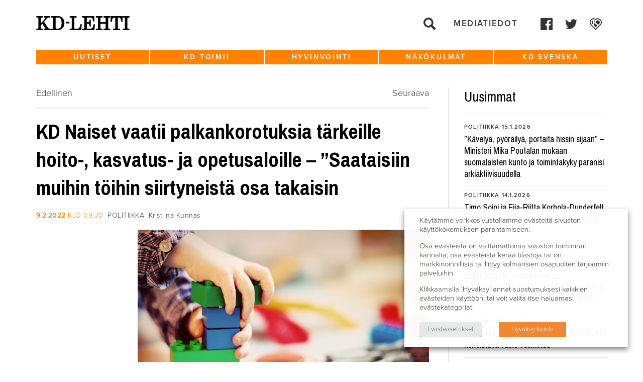

--- FILE ---
content_type: text/html; charset=UTF-8
request_url: https://www.kdlehti.fi/2022/02/09/kd-naiset-vaatii-palkankorotuksia-tarkeille-hoito-kasvatus-ja-opetusaloille-saataisiin-muihin-toihin-siirtyneista-osa-takaisin/
body_size: 17389
content:
<!DOCTYPE html>
<!--[if IE 6]><html id="ie6" lang="fi" class="no-js"><![endif]-->
<!--[if IE 7]><html id="ie7" lang="fi" class="no-js"><![endif]-->
<!--[if IE 8]><html id="ie8" lang="fi" class="no-js"><![endif]-->
<!--[if !(IE 6) | !(IE 7) | !(IE 8)  ]><!-->
<html lang="fi" class="no-js">
<!--<![endif]-->
<head>
    <script type="text/javascript">var h = document.getElementsByTagName("html"); if (h[0] && h[0].className) h[0].className = 'js';</script>
    <script>
      (function(i,s,o,g,r,a,m){i['GoogleAnalyticsObject']=r;i[r]=i[r]||function(){
      (i[r].q=i[r].q||[]).push(arguments)},i[r].l=1*new Date();a=s.createElement(o),
      m=s.getElementsByTagName(o)[0];a.async=1;a.src=g;m.parentNode.insertBefore(a,m)
      })(window,document,'script','//www.google-analytics.com/analytics.js','ga');

      ga('create', 'UA-58282543-1', 'auto');
      ga('send', 'pageview');

    </script>
    <meta charset="utf-8" />
    <link rel="shortcut icon" href="https://www.kdlehti.fi/wp-content/themes/kdlehti/images/favicon.ico?v6" />
    <title>KD Naiset vaatii palkankorotuksia tärkeille hoito&#x2d;, kasvatus&#x2d; ja opetusaloille &#x2d; &#8221;Saataisiin muihin töihin siirtyneistä osa takaisin | KD&#x2d;Lehti</title>
    <meta name="viewport" content="initial-scale=1,user-scalable=no,maximum-scale=1,width=device-width" />
	<!--[if lt IE 9]>
    	<script src="https://www.kdlehti.fi/wp-content/themes/kdlehti/js/html5.js" type="text/javascript"></script>
      	<script type="text/javascript" src="https://www.kdlehti.fi/wp-content/themes/kdlehti/js/selectivizr-min.js"></script>
    <![endif]-->
    	<style>img:is([sizes="auto" i], [sizes^="auto," i]) { contain-intrinsic-size: 3000px 1500px }</style>
	
<!-- The SEO Framework tehnyt Sybre Waaijer -->
<meta name="robots" content="max-snippet:-1,max-image-preview:standard,max-video-preview:-1" />
<link rel="canonical" href="https://www.kdlehti.fi/2022/02/09/kd-naiset-vaatii-palkankorotuksia-tarkeille-hoito-kasvatus-ja-opetusaloille-saataisiin-muihin-toihin-siirtyneista-osa-takaisin/" />
<meta name="description" content="Kristillisdemokraattien naisj&auml;rjest&ouml; KD Naiset muistuttaa, ett&auml; laajalti arvostetusta ty&ouml;st&auml; pit&auml;isi saada sille kuuluva entist&auml; korkeampi palkka." />
<meta property="og:type" content="article" />
<meta property="og:locale" content="fi_FI" />
<meta property="og:site_name" content="KD-Lehti" />
<meta property="og:title" content="KD Naiset vaatii palkankorotuksia tärkeille hoito&#x2d;, kasvatus&#x2d; ja opetusaloille &#x2d; &#8221;Saataisiin muihin töihin siirtyneistä osa takaisin | KD&#x2d;Lehti" />
<meta property="og:description" content="Kristillisdemokraattien naisj&auml;rjest&ouml; KD Naiset muistuttaa, ett&auml; laajalti arvostetusta ty&ouml;st&auml; pit&auml;isi saada sille kuuluva entist&auml; korkeampi palkka. Kev&auml;&auml;n 2022 aikana k&auml;yd&auml;&auml;n neuvotteluja monien eri&#8230;" />
<meta property="og:url" content="https://www.kdlehti.fi/2022/02/09/kd-naiset-vaatii-palkankorotuksia-tarkeille-hoito-kasvatus-ja-opetusaloille-saataisiin-muihin-toihin-siirtyneista-osa-takaisin/" />
<meta property="og:image" content="https://www.kdpuolue.fi/lehti/files/2022/02/2022_paivakoti_lastentarhanopettaja_opettajapula.jpg" />
<meta property="og:image:width" content="1920" />
<meta property="og:image:height" content="1280" />
<meta property="article:published_time" content="2022-02-09T07:30:05+00:00" />
<meta property="article:modified_time" content="2022-02-08T22:50:59+00:00" />
<meta property="article:publisher" content="https://www.facebook.com/kristillisdemokraatit" />
<meta name="twitter:card" content="summary_large_image" />
<meta name="twitter:title" content="KD Naiset vaatii palkankorotuksia tärkeille hoito&#x2d;, kasvatus&#x2d; ja opetusaloille &#x2d; &#8221;Saataisiin muihin töihin siirtyneistä osa takaisin | KD&#x2d;Lehti" />
<meta name="twitter:description" content="Kristillisdemokraattien naisj&auml;rjest&ouml; KD Naiset muistuttaa, ett&auml; laajalti arvostetusta ty&ouml;st&auml; pit&auml;isi saada sille kuuluva entist&auml; korkeampi palkka. Kev&auml;&auml;n 2022 aikana k&auml;yd&auml;&auml;n neuvotteluja monien eri&#8230;" />
<meta name="twitter:image" content="https://www.kdpuolue.fi/lehti/files/2022/02/2022_paivakoti_lastentarhanopettaja_opettajapula.jpg" />
<script type="application/ld+json">{"@context":"https://schema.org","@graph":[{"@type":"WebSite","@id":"https://www.kdlehti.fi/#/schema/WebSite","url":"https://www.kdlehti.fi/","name":"KD&#x2d;Lehti","inLanguage":"fi","potentialAction":{"@type":"SearchAction","target":{"@type":"EntryPoint","urlTemplate":"https://www.kdlehti.fi/search/{search_term_string}/"},"query-input":"required name=search_term_string"},"publisher":{"@type":"Organization","@id":"https://www.kdlehti.fi/#/schema/Organization","name":"KD&#x2d;Lehti","url":"https://www.kdlehti.fi/"}},{"@type":"WebPage","@id":"https://www.kdlehti.fi/2022/02/09/kd-naiset-vaatii-palkankorotuksia-tarkeille-hoito-kasvatus-ja-opetusaloille-saataisiin-muihin-toihin-siirtyneista-osa-takaisin/","url":"https://www.kdlehti.fi/2022/02/09/kd-naiset-vaatii-palkankorotuksia-tarkeille-hoito-kasvatus-ja-opetusaloille-saataisiin-muihin-toihin-siirtyneista-osa-takaisin/","name":"KD Naiset vaatii palkankorotuksia tärkeille hoito&#x2d;, kasvatus&#x2d; ja opetusaloille &#x2d; &#8221;Saataisiin muihin töihin siirtyneistä osa takaisin | KD&#x2d;Lehti","description":"Kristillisdemokraattien naisj&auml;rjest&ouml; KD Naiset muistuttaa, ett&auml; laajalti arvostetusta ty&ouml;st&auml; pit&auml;isi saada sille kuuluva entist&auml; korkeampi palkka.","inLanguage":"fi","isPartOf":{"@id":"https://www.kdlehti.fi/#/schema/WebSite"},"breadcrumb":{"@type":"BreadcrumbList","@id":"https://www.kdlehti.fi/#/schema/BreadcrumbList","itemListElement":[{"@type":"ListItem","position":1,"item":"https://www.kdlehti.fi/","name":"KD&#x2d;Lehti"},{"@type":"ListItem","position":2,"item":"https://www.kdlehti.fi/kategoria/uutiset/","name":"Kategoria: Uutiset"},{"@type":"ListItem","position":3,"name":"KD Naiset vaatii palkankorotuksia tärkeille hoito&#x2d;, kasvatus&#x2d; ja opetusaloille &#x2d; &#8221;Saataisiin muihin töihin siirtyneistä osa takaisin"}]},"potentialAction":{"@type":"ReadAction","target":"https://www.kdlehti.fi/2022/02/09/kd-naiset-vaatii-palkankorotuksia-tarkeille-hoito-kasvatus-ja-opetusaloille-saataisiin-muihin-toihin-siirtyneista-osa-takaisin/"},"datePublished":"2022-02-09T07:30:05+00:00","dateModified":"2022-02-08T22:50:59+00:00","author":{"@type":"Person","@id":"https://www.kdlehti.fi/#/schema/Person/bfbc332e5031e25c069f5f4d3f18fa27","name":"kristiinakunnas"}}]}</script>
<!-- / The SEO Framework tehnyt Sybre Waaijer | 5.40ms meta | 0.16ms boot -->

<link rel='dns-prefetch' href='//www.kdlehti.fi' />
<script type="text/javascript">
/* <![CDATA[ */
window._wpemojiSettings = {"baseUrl":"https:\/\/s.w.org\/images\/core\/emoji\/16.0.1\/72x72\/","ext":".png","svgUrl":"https:\/\/s.w.org\/images\/core\/emoji\/16.0.1\/svg\/","svgExt":".svg","source":{"concatemoji":"https:\/\/www.kdlehti.fi\/wp-includes\/js\/wp-emoji-release.min.js?ver=6.8.3"}};
/*! This file is auto-generated */
!function(s,n){var o,i,e;function c(e){try{var t={supportTests:e,timestamp:(new Date).valueOf()};sessionStorage.setItem(o,JSON.stringify(t))}catch(e){}}function p(e,t,n){e.clearRect(0,0,e.canvas.width,e.canvas.height),e.fillText(t,0,0);var t=new Uint32Array(e.getImageData(0,0,e.canvas.width,e.canvas.height).data),a=(e.clearRect(0,0,e.canvas.width,e.canvas.height),e.fillText(n,0,0),new Uint32Array(e.getImageData(0,0,e.canvas.width,e.canvas.height).data));return t.every(function(e,t){return e===a[t]})}function u(e,t){e.clearRect(0,0,e.canvas.width,e.canvas.height),e.fillText(t,0,0);for(var n=e.getImageData(16,16,1,1),a=0;a<n.data.length;a++)if(0!==n.data[a])return!1;return!0}function f(e,t,n,a){switch(t){case"flag":return n(e,"\ud83c\udff3\ufe0f\u200d\u26a7\ufe0f","\ud83c\udff3\ufe0f\u200b\u26a7\ufe0f")?!1:!n(e,"\ud83c\udde8\ud83c\uddf6","\ud83c\udde8\u200b\ud83c\uddf6")&&!n(e,"\ud83c\udff4\udb40\udc67\udb40\udc62\udb40\udc65\udb40\udc6e\udb40\udc67\udb40\udc7f","\ud83c\udff4\u200b\udb40\udc67\u200b\udb40\udc62\u200b\udb40\udc65\u200b\udb40\udc6e\u200b\udb40\udc67\u200b\udb40\udc7f");case"emoji":return!a(e,"\ud83e\udedf")}return!1}function g(e,t,n,a){var r="undefined"!=typeof WorkerGlobalScope&&self instanceof WorkerGlobalScope?new OffscreenCanvas(300,150):s.createElement("canvas"),o=r.getContext("2d",{willReadFrequently:!0}),i=(o.textBaseline="top",o.font="600 32px Arial",{});return e.forEach(function(e){i[e]=t(o,e,n,a)}),i}function t(e){var t=s.createElement("script");t.src=e,t.defer=!0,s.head.appendChild(t)}"undefined"!=typeof Promise&&(o="wpEmojiSettingsSupports",i=["flag","emoji"],n.supports={everything:!0,everythingExceptFlag:!0},e=new Promise(function(e){s.addEventListener("DOMContentLoaded",e,{once:!0})}),new Promise(function(t){var n=function(){try{var e=JSON.parse(sessionStorage.getItem(o));if("object"==typeof e&&"number"==typeof e.timestamp&&(new Date).valueOf()<e.timestamp+604800&&"object"==typeof e.supportTests)return e.supportTests}catch(e){}return null}();if(!n){if("undefined"!=typeof Worker&&"undefined"!=typeof OffscreenCanvas&&"undefined"!=typeof URL&&URL.createObjectURL&&"undefined"!=typeof Blob)try{var e="postMessage("+g.toString()+"("+[JSON.stringify(i),f.toString(),p.toString(),u.toString()].join(",")+"));",a=new Blob([e],{type:"text/javascript"}),r=new Worker(URL.createObjectURL(a),{name:"wpTestEmojiSupports"});return void(r.onmessage=function(e){c(n=e.data),r.terminate(),t(n)})}catch(e){}c(n=g(i,f,p,u))}t(n)}).then(function(e){for(var t in e)n.supports[t]=e[t],n.supports.everything=n.supports.everything&&n.supports[t],"flag"!==t&&(n.supports.everythingExceptFlag=n.supports.everythingExceptFlag&&n.supports[t]);n.supports.everythingExceptFlag=n.supports.everythingExceptFlag&&!n.supports.flag,n.DOMReady=!1,n.readyCallback=function(){n.DOMReady=!0}}).then(function(){return e}).then(function(){var e;n.supports.everything||(n.readyCallback(),(e=n.source||{}).concatemoji?t(e.concatemoji):e.wpemoji&&e.twemoji&&(t(e.twemoji),t(e.wpemoji)))}))}((window,document),window._wpemojiSettings);
/* ]]> */
</script>
<style id='wp-emoji-styles-inline-css' type='text/css'>

	img.wp-smiley, img.emoji {
		display: inline !important;
		border: none !important;
		box-shadow: none !important;
		height: 1em !important;
		width: 1em !important;
		margin: 0 0.07em !important;
		vertical-align: -0.1em !important;
		background: none !important;
		padding: 0 !important;
	}
</style>
<link rel='stylesheet' id='wp-block-library-css' href='https://www.kdlehti.fi/wp-includes/css/dist/block-library/style.min.css?ver=6.8.3' type='text/css' media='all' />
<style id='classic-theme-styles-inline-css' type='text/css'>
/*! This file is auto-generated */
.wp-block-button__link{color:#fff;background-color:#32373c;border-radius:9999px;box-shadow:none;text-decoration:none;padding:calc(.667em + 2px) calc(1.333em + 2px);font-size:1.125em}.wp-block-file__button{background:#32373c;color:#fff;text-decoration:none}
</style>
<style id='global-styles-inline-css' type='text/css'>
:root{--wp--preset--aspect-ratio--square: 1;--wp--preset--aspect-ratio--4-3: 4/3;--wp--preset--aspect-ratio--3-4: 3/4;--wp--preset--aspect-ratio--3-2: 3/2;--wp--preset--aspect-ratio--2-3: 2/3;--wp--preset--aspect-ratio--16-9: 16/9;--wp--preset--aspect-ratio--9-16: 9/16;--wp--preset--color--black: #000000;--wp--preset--color--cyan-bluish-gray: #abb8c3;--wp--preset--color--white: #ffffff;--wp--preset--color--pale-pink: #f78da7;--wp--preset--color--vivid-red: #cf2e2e;--wp--preset--color--luminous-vivid-orange: #ff6900;--wp--preset--color--luminous-vivid-amber: #fcb900;--wp--preset--color--light-green-cyan: #7bdcb5;--wp--preset--color--vivid-green-cyan: #00d084;--wp--preset--color--pale-cyan-blue: #8ed1fc;--wp--preset--color--vivid-cyan-blue: #0693e3;--wp--preset--color--vivid-purple: #9b51e0;--wp--preset--gradient--vivid-cyan-blue-to-vivid-purple: linear-gradient(135deg,rgba(6,147,227,1) 0%,rgb(155,81,224) 100%);--wp--preset--gradient--light-green-cyan-to-vivid-green-cyan: linear-gradient(135deg,rgb(122,220,180) 0%,rgb(0,208,130) 100%);--wp--preset--gradient--luminous-vivid-amber-to-luminous-vivid-orange: linear-gradient(135deg,rgba(252,185,0,1) 0%,rgba(255,105,0,1) 100%);--wp--preset--gradient--luminous-vivid-orange-to-vivid-red: linear-gradient(135deg,rgba(255,105,0,1) 0%,rgb(207,46,46) 100%);--wp--preset--gradient--very-light-gray-to-cyan-bluish-gray: linear-gradient(135deg,rgb(238,238,238) 0%,rgb(169,184,195) 100%);--wp--preset--gradient--cool-to-warm-spectrum: linear-gradient(135deg,rgb(74,234,220) 0%,rgb(151,120,209) 20%,rgb(207,42,186) 40%,rgb(238,44,130) 60%,rgb(251,105,98) 80%,rgb(254,248,76) 100%);--wp--preset--gradient--blush-light-purple: linear-gradient(135deg,rgb(255,206,236) 0%,rgb(152,150,240) 100%);--wp--preset--gradient--blush-bordeaux: linear-gradient(135deg,rgb(254,205,165) 0%,rgb(254,45,45) 50%,rgb(107,0,62) 100%);--wp--preset--gradient--luminous-dusk: linear-gradient(135deg,rgb(255,203,112) 0%,rgb(199,81,192) 50%,rgb(65,88,208) 100%);--wp--preset--gradient--pale-ocean: linear-gradient(135deg,rgb(255,245,203) 0%,rgb(182,227,212) 50%,rgb(51,167,181) 100%);--wp--preset--gradient--electric-grass: linear-gradient(135deg,rgb(202,248,128) 0%,rgb(113,206,126) 100%);--wp--preset--gradient--midnight: linear-gradient(135deg,rgb(2,3,129) 0%,rgb(40,116,252) 100%);--wp--preset--font-size--small: 13px;--wp--preset--font-size--medium: 20px;--wp--preset--font-size--large: 36px;--wp--preset--font-size--x-large: 42px;--wp--preset--spacing--20: 0.44rem;--wp--preset--spacing--30: 0.67rem;--wp--preset--spacing--40: 1rem;--wp--preset--spacing--50: 1.5rem;--wp--preset--spacing--60: 2.25rem;--wp--preset--spacing--70: 3.38rem;--wp--preset--spacing--80: 5.06rem;--wp--preset--shadow--natural: 6px 6px 9px rgba(0, 0, 0, 0.2);--wp--preset--shadow--deep: 12px 12px 50px rgba(0, 0, 0, 0.4);--wp--preset--shadow--sharp: 6px 6px 0px rgba(0, 0, 0, 0.2);--wp--preset--shadow--outlined: 6px 6px 0px -3px rgba(255, 255, 255, 1), 6px 6px rgba(0, 0, 0, 1);--wp--preset--shadow--crisp: 6px 6px 0px rgba(0, 0, 0, 1);}:where(.is-layout-flex){gap: 0.5em;}:where(.is-layout-grid){gap: 0.5em;}body .is-layout-flex{display: flex;}.is-layout-flex{flex-wrap: wrap;align-items: center;}.is-layout-flex > :is(*, div){margin: 0;}body .is-layout-grid{display: grid;}.is-layout-grid > :is(*, div){margin: 0;}:where(.wp-block-columns.is-layout-flex){gap: 2em;}:where(.wp-block-columns.is-layout-grid){gap: 2em;}:where(.wp-block-post-template.is-layout-flex){gap: 1.25em;}:where(.wp-block-post-template.is-layout-grid){gap: 1.25em;}.has-black-color{color: var(--wp--preset--color--black) !important;}.has-cyan-bluish-gray-color{color: var(--wp--preset--color--cyan-bluish-gray) !important;}.has-white-color{color: var(--wp--preset--color--white) !important;}.has-pale-pink-color{color: var(--wp--preset--color--pale-pink) !important;}.has-vivid-red-color{color: var(--wp--preset--color--vivid-red) !important;}.has-luminous-vivid-orange-color{color: var(--wp--preset--color--luminous-vivid-orange) !important;}.has-luminous-vivid-amber-color{color: var(--wp--preset--color--luminous-vivid-amber) !important;}.has-light-green-cyan-color{color: var(--wp--preset--color--light-green-cyan) !important;}.has-vivid-green-cyan-color{color: var(--wp--preset--color--vivid-green-cyan) !important;}.has-pale-cyan-blue-color{color: var(--wp--preset--color--pale-cyan-blue) !important;}.has-vivid-cyan-blue-color{color: var(--wp--preset--color--vivid-cyan-blue) !important;}.has-vivid-purple-color{color: var(--wp--preset--color--vivid-purple) !important;}.has-black-background-color{background-color: var(--wp--preset--color--black) !important;}.has-cyan-bluish-gray-background-color{background-color: var(--wp--preset--color--cyan-bluish-gray) !important;}.has-white-background-color{background-color: var(--wp--preset--color--white) !important;}.has-pale-pink-background-color{background-color: var(--wp--preset--color--pale-pink) !important;}.has-vivid-red-background-color{background-color: var(--wp--preset--color--vivid-red) !important;}.has-luminous-vivid-orange-background-color{background-color: var(--wp--preset--color--luminous-vivid-orange) !important;}.has-luminous-vivid-amber-background-color{background-color: var(--wp--preset--color--luminous-vivid-amber) !important;}.has-light-green-cyan-background-color{background-color: var(--wp--preset--color--light-green-cyan) !important;}.has-vivid-green-cyan-background-color{background-color: var(--wp--preset--color--vivid-green-cyan) !important;}.has-pale-cyan-blue-background-color{background-color: var(--wp--preset--color--pale-cyan-blue) !important;}.has-vivid-cyan-blue-background-color{background-color: var(--wp--preset--color--vivid-cyan-blue) !important;}.has-vivid-purple-background-color{background-color: var(--wp--preset--color--vivid-purple) !important;}.has-black-border-color{border-color: var(--wp--preset--color--black) !important;}.has-cyan-bluish-gray-border-color{border-color: var(--wp--preset--color--cyan-bluish-gray) !important;}.has-white-border-color{border-color: var(--wp--preset--color--white) !important;}.has-pale-pink-border-color{border-color: var(--wp--preset--color--pale-pink) !important;}.has-vivid-red-border-color{border-color: var(--wp--preset--color--vivid-red) !important;}.has-luminous-vivid-orange-border-color{border-color: var(--wp--preset--color--luminous-vivid-orange) !important;}.has-luminous-vivid-amber-border-color{border-color: var(--wp--preset--color--luminous-vivid-amber) !important;}.has-light-green-cyan-border-color{border-color: var(--wp--preset--color--light-green-cyan) !important;}.has-vivid-green-cyan-border-color{border-color: var(--wp--preset--color--vivid-green-cyan) !important;}.has-pale-cyan-blue-border-color{border-color: var(--wp--preset--color--pale-cyan-blue) !important;}.has-vivid-cyan-blue-border-color{border-color: var(--wp--preset--color--vivid-cyan-blue) !important;}.has-vivid-purple-border-color{border-color: var(--wp--preset--color--vivid-purple) !important;}.has-vivid-cyan-blue-to-vivid-purple-gradient-background{background: var(--wp--preset--gradient--vivid-cyan-blue-to-vivid-purple) !important;}.has-light-green-cyan-to-vivid-green-cyan-gradient-background{background: var(--wp--preset--gradient--light-green-cyan-to-vivid-green-cyan) !important;}.has-luminous-vivid-amber-to-luminous-vivid-orange-gradient-background{background: var(--wp--preset--gradient--luminous-vivid-amber-to-luminous-vivid-orange) !important;}.has-luminous-vivid-orange-to-vivid-red-gradient-background{background: var(--wp--preset--gradient--luminous-vivid-orange-to-vivid-red) !important;}.has-very-light-gray-to-cyan-bluish-gray-gradient-background{background: var(--wp--preset--gradient--very-light-gray-to-cyan-bluish-gray) !important;}.has-cool-to-warm-spectrum-gradient-background{background: var(--wp--preset--gradient--cool-to-warm-spectrum) !important;}.has-blush-light-purple-gradient-background{background: var(--wp--preset--gradient--blush-light-purple) !important;}.has-blush-bordeaux-gradient-background{background: var(--wp--preset--gradient--blush-bordeaux) !important;}.has-luminous-dusk-gradient-background{background: var(--wp--preset--gradient--luminous-dusk) !important;}.has-pale-ocean-gradient-background{background: var(--wp--preset--gradient--pale-ocean) !important;}.has-electric-grass-gradient-background{background: var(--wp--preset--gradient--electric-grass) !important;}.has-midnight-gradient-background{background: var(--wp--preset--gradient--midnight) !important;}.has-small-font-size{font-size: var(--wp--preset--font-size--small) !important;}.has-medium-font-size{font-size: var(--wp--preset--font-size--medium) !important;}.has-large-font-size{font-size: var(--wp--preset--font-size--large) !important;}.has-x-large-font-size{font-size: var(--wp--preset--font-size--x-large) !important;}
:where(.wp-block-post-template.is-layout-flex){gap: 1.25em;}:where(.wp-block-post-template.is-layout-grid){gap: 1.25em;}
:where(.wp-block-columns.is-layout-flex){gap: 2em;}:where(.wp-block-columns.is-layout-grid){gap: 2em;}
:root :where(.wp-block-pullquote){font-size: 1.5em;line-height: 1.6;}
</style>
<link rel='stylesheet' id='ctf_styles-css' href='https://www.kdlehti.fi/wp-content/plugins/custom-twitter-feeds/css/ctf-styles.min.css?ver=2.3.1' type='text/css' media='all' />
<link rel='stylesheet' id='cookie-law-info-css' href='https://www.kdlehti.fi/wp-content/plugins/webtoffee-gdpr-cookie-consent/public/css/cookie-law-info-public.css?ver=2.3.7' type='text/css' media='all' />
<link rel='stylesheet' id='cookie-law-info-gdpr-css' href='https://www.kdlehti.fi/wp-content/plugins/webtoffee-gdpr-cookie-consent/public/css/cookie-law-info-gdpr.css?ver=2.3.7' type='text/css' media='all' />
<style id='cookie-law-info-gdpr-inline-css' type='text/css'>
.cli-modal-content, .cli-tab-content { background-color: #ffffff; }.cli-privacy-content-text, .cli-modal .cli-modal-dialog, .cli-tab-container p, a.cli-privacy-readmore { color: #000000; }.cli-tab-header { background-color: #f2f2f2; }.cli-tab-header, .cli-tab-header a.cli-nav-link,span.cli-necessary-caption,.cli-switch .cli-slider:after { color: #000000; }.cli-switch .cli-slider:before { background-color: #ffffff; }.cli-switch input:checked + .cli-slider:before { background-color: #ffffff; }.cli-switch .cli-slider { background-color: #e3e1e8; }.cli-switch input:checked + .cli-slider { background-color: #28a745; }.cli-modal-close svg { fill: #000000; }.cli-tab-footer .wt-cli-privacy-accept-all-btn { background-color: #00acad; color: #ffffff}.cli-tab-footer .wt-cli-privacy-accept-btn { background-color: #00acad; color: #ffffff}.cli-tab-header a:before{ border-right: 1px solid #000000; border-bottom: 1px solid #000000; }
</style>
<link rel='stylesheet' id='style-css' href='https://www.kdlehti.fi/wp-content/themes/kdlehti/style.css?ver=1581680143' type='text/css' media='all' />
<link rel='stylesheet' id='print-css' href='https://www.kdlehti.fi/wp-content/themes/kdlehti/css/print.css?ver=0.2.14' type='text/css' media='print' />
<script type="text/javascript" src="https://www.kdlehti.fi/wp-includes/js/jquery/jquery.min.js?ver=3.7.1" id="jquery-core-js"></script>
<script type="text/javascript" src="https://www.kdlehti.fi/wp-includes/js/jquery/jquery-migrate.min.js?ver=3.4.1" id="jquery-migrate-js"></script>
<script type="text/javascript" id="cookie-law-info-js-extra">
/* <![CDATA[ */
var Cli_Data = {"nn_cookie_ids":[],"non_necessary_cookies":[],"cookielist":{"necessary":{"id":10875,"status":true,"priority":0,"title":"V\u00e4ltt\u00e4m\u00e4tt\u00f6m\u00e4t","strict":true,"default_state":false,"ccpa_optout":false,"loadonstart":false},"analytics":{"id":10878,"status":true,"priority":3,"title":"Analytiikka","strict":false,"default_state":false,"ccpa_optout":false,"loadonstart":false},"advertisement":{"id":10879,"status":true,"priority":2,"title":"Mainonta","strict":false,"default_state":false,"ccpa_optout":false,"loadonstart":false}},"ajax_url":"https:\/\/www.kdlehti.fi\/wp-admin\/admin-ajax.php","current_lang":"fi","security":"c6a0ee58c8","eu_countries":["GB"],"geoIP":"disabled","use_custom_geolocation_api":"","custom_geolocation_api":"https:\/\/geoip.cookieyes.com\/geoip\/checker\/result.php","consentVersion":"1","strictlyEnabled":["necessary","obligatoire"],"cookieDomain":"www.kdlehti.fi","privacy_length":"250","ccpaEnabled":"","ccpaRegionBased":"","ccpaBarEnabled":"","ccpaType":"gdpr","triggerDomRefresh":"","secure_cookies":""};
var log_object = {"ajax_url":"https:\/\/www.kdlehti.fi\/wp-admin\/admin-ajax.php"};
/* ]]> */
</script>
<script type="text/javascript" src="https://www.kdlehti.fi/wp-content/plugins/webtoffee-gdpr-cookie-consent/public/js/cookie-law-info-public.js?ver=2.3.7" id="cookie-law-info-js"></script>
<link rel="https://api.w.org/" href="https://www.kdlehti.fi/wp-json/" /><link rel="alternate" title="JSON" type="application/json" href="https://www.kdlehti.fi/wp-json/wp/v2/posts/52225" /><link rel="EditURI" type="application/rsd+xml" title="RSD" href="https://www.kdlehti.fi/xmlrpc.php?rsd" />
<link rel="alternate" title="oEmbed (JSON)" type="application/json+oembed" href="https://www.kdlehti.fi/wp-json/oembed/1.0/embed?url=https%3A%2F%2Fwww.kdlehti.fi%2F2022%2F02%2F09%2Fkd-naiset-vaatii-palkankorotuksia-tarkeille-hoito-kasvatus-ja-opetusaloille-saataisiin-muihin-toihin-siirtyneista-osa-takaisin%2F" />
<link rel="alternate" title="oEmbed (XML)" type="text/xml+oembed" href="https://www.kdlehti.fi/wp-json/oembed/1.0/embed?url=https%3A%2F%2Fwww.kdlehti.fi%2F2022%2F02%2F09%2Fkd-naiset-vaatii-palkankorotuksia-tarkeille-hoito-kasvatus-ja-opetusaloille-saataisiin-muihin-toihin-siirtyneista-osa-takaisin%2F&#038;format=xml" />
		<style type="text/css" id="wp-custom-css">
			.cli-tab-footer .wt-cli-privacy-accept-btn {background-color:rgb(240, 136, 51);}		</style>
		</head>
<body class="wp-singular post-template-default single single-post postid-52225 single-format-standard wp-theme-kdlehti not-front-page">

<div id="page">
    <div id="top"></div>

    <div id="navigation-mobile2">
        <div class="navigation-top-wrapper">
            <div class="padder"></div>
            
            <ul class="menu">
                <li><a href="https://www.kdlehti.fi/">Etusivu</a></li>
                <li id="menu-item-37485" class="menu-item menu-item-type-custom menu-item-object-custom menu-item-has-children menu-item-37485"><a href="https://www.kdlehti.fi/uutiset/">Uutiset</a>
<ul class="sub-menu">
	<li id="menu-item-37497" class="menu-item menu-item-type-custom menu-item-object-custom menu-item-37497"><a href="https://www.kdlehti.fi/uutiset/#eduskunta">Eduskunta</a></li>
	<li id="menu-item-37496" class="menu-item menu-item-type-custom menu-item-object-custom menu-item-37496"><a href="https://www.kdlehti.fi/uutiset/#politiikka">Politiikka</a></li>
	<li id="menu-item-37499" class="menu-item menu-item-type-custom menu-item-object-custom menu-item-37499"><a href="https://www.kdlehti.fi/uutiset/#kotimaa">Kotimaa</a></li>
	<li id="menu-item-37498" class="menu-item menu-item-type-custom menu-item-object-custom menu-item-37498"><a href="https://www.kdlehti.fi/uutiset/#ulkomaat">Ulkomaat</a></li>
</ul>
</li>
<li id="menu-item-37488" class="menu-item menu-item-type-custom menu-item-object-custom menu-item-has-children menu-item-37488"><a href="https://www.kdlehti.fi/kd-toimii/">KD toimii</a>
<ul class="sub-menu">
	<li id="menu-item-37509" class="menu-item menu-item-type-custom menu-item-object-custom menu-item-37509"><a href="https://www.kdlehti.fi/kd-toimii/#tapahtumat">Tapahtumat</a></li>
	<li id="menu-item-37510" class="menu-item menu-item-type-custom menu-item-object-custom menu-item-37510"><a href="https://www.kdlehti.fi/kd-toimii/#kenttatoiminta">Kenttätoiminta</a></li>
	<li id="menu-item-37508" class="menu-item menu-item-type-custom menu-item-object-custom menu-item-37508"><a href="https://www.kdlehti.fi/kd-toimii/#henkilot">Henkilöt</a></li>
	<li id="menu-item-37511" class="menu-item menu-item-type-custom menu-item-object-custom menu-item-37511"><a href="https://www.kdlehti.fi/kd-toimii/#viikon-valtuutettu">Viikon valtuutettu</a></li>
</ul>
</li>
<li id="menu-item-37487" class="menu-item menu-item-type-custom menu-item-object-custom menu-item-has-children menu-item-37487"><a href="https://www.kdlehti.fi/hyvinvointi/">Hyvinvointi</a>
<ul class="sub-menu">
	<li id="menu-item-37500" class="menu-item menu-item-type-custom menu-item-object-custom menu-item-37500"><a href="https://www.kdlehti.fi/hyvinvointi/#elamantapa">Elämäntapa</a></li>
	<li id="menu-item-37568" class="menu-item menu-item-type-custom menu-item-object-custom menu-item-37568"><a href="https://www.kdlehti.fi/hyvinvointi/#kulttuuri">Kulttuuri</a></li>
	<li id="menu-item-37569" class="menu-item menu-item-type-custom menu-item-object-custom menu-item-37569"><a href="https://www.kdlehti.fi/hyvinvointi/#terveys">Terveys</a></li>
</ul>
</li>
<li id="menu-item-37489" class="menu-item menu-item-type-custom menu-item-object-custom menu-item-has-children menu-item-37489"><a href="https://www.kdlehti.fi/nakokulmat/">Näkökulmat</a>
<ul class="sub-menu">
	<li id="menu-item-37501" class="menu-item menu-item-type-custom menu-item-object-custom menu-item-37501"><a href="https://www.kdlehti.fi/nakokulmat/#paakirjoitukset">Pääkirjoitukset</a></li>
	<li id="menu-item-37502" class="menu-item menu-item-type-custom menu-item-object-custom menu-item-37502"><a href="https://www.kdlehti.fi/nakokulmat/#kolumnit">Kolumnit</a></li>
	<li id="menu-item-37503" class="menu-item menu-item-type-custom menu-item-object-custom menu-item-37503"><a href="https://www.kdlehti.fi/nakokulmat/#mielipiteet-blogit">Mielipiteet &#038; blogit</a></li>
</ul>
</li>
<li id="menu-item-37507" class="menu-item menu-item-type-custom menu-item-object-custom menu-item-has-children menu-item-37507"><a href="https://www.kdlehti.fi/kd-svenska/">KD Svenska</a>
<ul class="sub-menu">
	<li id="menu-item-37573" class="menu-item menu-item-type-custom menu-item-object-custom menu-item-37573"><a href="https://www.kdlehti.fi/kd-svenska/#nyheter">Nyheter</a></li>
	<li id="menu-item-37571" class="menu-item menu-item-type-custom menu-item-object-custom menu-item-37571"><a href="https://www.kdlehti.fi/kd-svenska/#artiklar">Artiklar</a></li>
	<li id="menu-item-37572" class="menu-item menu-item-type-custom menu-item-object-custom menu-item-37572"><a href="https://www.kdlehti.fi/kd-svenska/#kolumner">Kolumner</a></li>
</ul>
</li>
                <li id="menu-item-37585" class="menu-item menu-item-type-post_type menu-item-object-page menu-item-37585"><a href="https://www.kdlehti.fi/yhteystiedot/">Mediatiedot</a></li>
            </ul>
                    <ul class="socmed-follow2">
                	<li>
        		<a class="facebook some-link" href="https://www.facebook.com/kristillisdemokraatit/" target="_blank">
            	    <span class="img"><?xml version="1.0" encoding="UTF-8" standalone="no"?>
<svg xmlns:svg="http://www.w3.org/2000/svg" xmlns="http://www.w3.org/2000/svg" version="1.1" x="0px" y="0px" viewBox="0 0 75 75"><path style="" d="M 4.0996094 0 C 1.7996094 0 0 1.8996094 0 4.0996094 L 0 70.800781 C 0 73.100781 1.8996094 74.900391 4.0996094 74.900391 L 40 74.900391 L 40 45.900391 L 30.199219 45.900391 L 30.199219 34.599609 L 40 34.599609 L 40 26.300781 C 40 16.600781 45.899609 11.300781 54.599609 11.300781 C 58.699609 11.300781 62.300781 11.599219 63.300781 11.699219 L 63.300781 21.800781 L 57.300781 21.800781 C 52.600781 21.800781 51.699219 24.000781 51.699219 27.300781 L 51.699219 34.5 L 62.900391 34.5 L 61.5 46 L 51.800781 46 L 51.800781 75 L 70.900391 75 C 73.200391 75 75 73.100391 75 70.900391 L 75 4.0996094 C 75 1.8996094 73.100391 0 70.900391 0 L 4.0996094 0 z " id="path4"></path></svg></span>
            	    <span class="txt">Facebook</span>
        	    </a>
    	    </li>
                	<li>
        		<a class="twitter some-link" href="https://twitter.com/kdpuolue" target="_blank">
            	    <span class="img"><?xml version="1.0" encoding="UTF-8" standalone="no"?>
<svg xmlns:svg="http://www.w3.org/2000/svg" xmlns="http://www.w3.org/2000/svg" viewBox="-0.1 0 250 203.13794">
  <path d="m 78.52,203.13794 c 94.34,0 145.94,-78.16 145.94,-145.940002 0,-2.22 0,-4.43 -0.15,-6.63 a 104.36,104.36 0 0 0 25.59,-26.55 102.38,102.38 0 0 1 -29.46,8.07 51.47,51.47 0 0 0 22.55,-28.37 102.79,102.79 0 0 1 -32.57,12.45 51.34,51.34 0 0 0 -87.41,46.78 145.62,145.62 0 0 1 -105.71,-53.59 51.33,51.33 0 0 0 15.88,68.47 50.91,50.91 0 0 1 -23.28,-6.42 c 0,0.21 0,0.43 0,0.65 a 51.31,51.31 0 0 0 41.15,50.280002 51.21,51.21 0 0 1 -23.16,0.88 51.35,51.35 0 0 0 47.92,35.62 102.92,102.92 0 0 1 -63.7,22 104.41,104.41 0 0 1 -12.21,-0.74 145.21,145.21 0 0 0 78.62,23"></path>
</svg></span>
            	    <span class="txt">Twitter</span>
        	    </a>
    	    </li>
                	<li>
        		<a class="kd-fi some-link" href="https://kd.fi" target="_blank">
            	    <span class="img"><?xml version="1.0" standalone="no"?>
<svg version="1.0" xmlns="http://www.w3.org/2000/svg" viewBox="0 0 344.630790 335.419218">
<g transform="translate(-55.185927,346.616966) scale(0.100000,-0.100000)">
<path d="M1540 3460 c-172 -24 -381 -111 -525 -218 -381 -281 -550 -779 -420
-1239 31 -110 119 -287 184 -373 45 -59 270 -292 1162 -1197 l317 -321 725
714 c399 393 750 745 780 783 135 173 221 406 233 636 25 455 -217 879 -622
1087 -169 87 -301 118 -504 118 -197 0 -333 -31 -491 -110 l-76 -38 -34 20
c-56 35 -218 98 -304 119 -93 23 -325 33 -425 19z m377 -291 c99 -25 241 -93
317 -153 56 -43 61 -45 80 -31 196 145 339 195 554 195 145 0 238 -21 367 -83
177 -86 321 -230 410 -410 68 -137 87 -225 88 -387 1 -154 -19 -252 -78 -377
-75 -159 -36 -119 -1203 -1268 -101 -99 -187 -181 -191 -183 -4 -1 -176 167
-382 375 -960 970 -920 926 -991 1078 -62 131 -81 219 -81 375 -1 150 13 223
64 346 170 409 618 633 1046 523z"/>
<path d="M1720 2584 l0 -299 48 67 c53 72 216 271 272 331 19 21 35 43 35 50
0 20 -119 93 -188 116 -35 12 -87 24 -115 28 l-52 6 0 -299z"/>
<path d="M2736 2854 c-70 -17 -160 -63 -217 -112 -23 -20 -109 -117 -191 -215
l-148 -179 159 -167 c88 -91 259 -265 380 -386 l221 -220 188 190 c155 156
194 203 225 261 47 92 67 170 67 266 0 102 -15 167 -57 258 -44 93 -157 209
-249 258 -114 59 -253 76 -378 46z"/>
<path d="M1348 2765 c-157 -119 -236 -291 -225 -490 9 -169 53 -263 191 -405
43 -44 80 -79 82 -77 6 6 9 1007 3 1007 -3 0 -27 -16 -51 -35z"/>
<path d="M1843 1944 l-132 -159 0 -160 0 -160 275 -279 275 -280 223 220 c123
120 224 221 224 224 1 3 -164 173 -366 379 l-367 374 -132 -159z"/>
</g>
</svg>
</span>
            	    <span class="txt">KD.fi</span>
        	    </a>
    	    </li>
                </ul>        </div>
    </div>

    <div id="header2-padder"></div>
    <header id="header2">
        <div class="page-wrapper">
            <div id="top">
                <h1 id="header-title2">
                    <a href="https://www.kdlehti.fi/">
                        <i></i>
                        <img src="https://www.kdlehti.fi/wp-content/themes/kdlehti/images/logo.png" alt="" />
                        <span class="assistive-text">KD-Lehti</span>
                    </a>
                </h1>
                
                        <ul class="socmed-follow2">
                	<li>
        		<a class="facebook some-link" href="https://www.facebook.com/kristillisdemokraatit/" target="_blank">
            	    <span class="img"><?xml version="1.0" encoding="UTF-8" standalone="no"?>
<svg xmlns:svg="http://www.w3.org/2000/svg" xmlns="http://www.w3.org/2000/svg" version="1.1" x="0px" y="0px" viewBox="0 0 75 75"><path style="" d="M 4.0996094 0 C 1.7996094 0 0 1.8996094 0 4.0996094 L 0 70.800781 C 0 73.100781 1.8996094 74.900391 4.0996094 74.900391 L 40 74.900391 L 40 45.900391 L 30.199219 45.900391 L 30.199219 34.599609 L 40 34.599609 L 40 26.300781 C 40 16.600781 45.899609 11.300781 54.599609 11.300781 C 58.699609 11.300781 62.300781 11.599219 63.300781 11.699219 L 63.300781 21.800781 L 57.300781 21.800781 C 52.600781 21.800781 51.699219 24.000781 51.699219 27.300781 L 51.699219 34.5 L 62.900391 34.5 L 61.5 46 L 51.800781 46 L 51.800781 75 L 70.900391 75 C 73.200391 75 75 73.100391 75 70.900391 L 75 4.0996094 C 75 1.8996094 73.100391 0 70.900391 0 L 4.0996094 0 z " id="path4"></path></svg></span>
            	    <span class="txt">Facebook</span>
        	    </a>
    	    </li>
                	<li>
        		<a class="twitter some-link" href="https://twitter.com/kdpuolue" target="_blank">
            	    <span class="img"><?xml version="1.0" encoding="UTF-8" standalone="no"?>
<svg xmlns:svg="http://www.w3.org/2000/svg" xmlns="http://www.w3.org/2000/svg" viewBox="-0.1 0 250 203.13794">
  <path d="m 78.52,203.13794 c 94.34,0 145.94,-78.16 145.94,-145.940002 0,-2.22 0,-4.43 -0.15,-6.63 a 104.36,104.36 0 0 0 25.59,-26.55 102.38,102.38 0 0 1 -29.46,8.07 51.47,51.47 0 0 0 22.55,-28.37 102.79,102.79 0 0 1 -32.57,12.45 51.34,51.34 0 0 0 -87.41,46.78 145.62,145.62 0 0 1 -105.71,-53.59 51.33,51.33 0 0 0 15.88,68.47 50.91,50.91 0 0 1 -23.28,-6.42 c 0,0.21 0,0.43 0,0.65 a 51.31,51.31 0 0 0 41.15,50.280002 51.21,51.21 0 0 1 -23.16,0.88 51.35,51.35 0 0 0 47.92,35.62 102.92,102.92 0 0 1 -63.7,22 104.41,104.41 0 0 1 -12.21,-0.74 145.21,145.21 0 0 0 78.62,23"></path>
</svg></span>
            	    <span class="txt">Twitter</span>
        	    </a>
    	    </li>
                	<li>
        		<a class="kd-fi some-link" href="https://kd.fi" target="_blank">
            	    <span class="img"><?xml version="1.0" standalone="no"?>
<svg version="1.0" xmlns="http://www.w3.org/2000/svg" viewBox="0 0 344.630790 335.419218">
<g transform="translate(-55.185927,346.616966) scale(0.100000,-0.100000)">
<path d="M1540 3460 c-172 -24 -381 -111 -525 -218 -381 -281 -550 -779 -420
-1239 31 -110 119 -287 184 -373 45 -59 270 -292 1162 -1197 l317 -321 725
714 c399 393 750 745 780 783 135 173 221 406 233 636 25 455 -217 879 -622
1087 -169 87 -301 118 -504 118 -197 0 -333 -31 -491 -110 l-76 -38 -34 20
c-56 35 -218 98 -304 119 -93 23 -325 33 -425 19z m377 -291 c99 -25 241 -93
317 -153 56 -43 61 -45 80 -31 196 145 339 195 554 195 145 0 238 -21 367 -83
177 -86 321 -230 410 -410 68 -137 87 -225 88 -387 1 -154 -19 -252 -78 -377
-75 -159 -36 -119 -1203 -1268 -101 -99 -187 -181 -191 -183 -4 -1 -176 167
-382 375 -960 970 -920 926 -991 1078 -62 131 -81 219 -81 375 -1 150 13 223
64 346 170 409 618 633 1046 523z"/>
<path d="M1720 2584 l0 -299 48 67 c53 72 216 271 272 331 19 21 35 43 35 50
0 20 -119 93 -188 116 -35 12 -87 24 -115 28 l-52 6 0 -299z"/>
<path d="M2736 2854 c-70 -17 -160 -63 -217 -112 -23 -20 -109 -117 -191 -215
l-148 -179 159 -167 c88 -91 259 -265 380 -386 l221 -220 188 190 c155 156
194 203 225 261 47 92 67 170 67 266 0 102 -15 167 -57 258 -44 93 -157 209
-249 258 -114 59 -253 76 -378 46z"/>
<path d="M1348 2765 c-157 -119 -236 -291 -225 -490 9 -169 53 -263 191 -405
43 -44 80 -79 82 -77 6 6 9 1007 3 1007 -3 0 -27 -16 -51 -35z"/>
<path d="M1843 1944 l-132 -159 0 -160 0 -160 275 -279 275 -280 223 220 c123
120 224 221 224 224 1 3 -164 173 -366 379 l-367 374 -132 -159z"/>
</g>
</svg>
</span>
            	    <span class="txt">KD.fi</span>
        	    </a>
    	    </li>
                </ul>
                <ul id="menu-pienoisvalikko-1" class="menu menu-secondary"><li class="menu-item menu-item-type-post_type menu-item-object-page menu-item-37585"><a href="https://www.kdlehti.fi/yhteystiedot/">Mediatiedot</a></li>
</ul>
                <a class="search-icon" href="https://www.kdlehti.fi/?s=">
                    <svg xmlns="http://www.w3.org/2000/svg"  viewBox="0 0 24 24"><path d="M23.822 20.88l-6.353-6.354c.93-1.465 1.467-3.2 1.467-5.059.001-5.219-4.247-9.467-9.468-9.467s-9.468 4.248-9.468 9.468c0 5.221 4.247 9.469 9.468 9.469 1.768 0 3.421-.487 4.839-1.333l6.396 6.396 3.119-3.12zm-20.294-11.412c0-3.273 2.665-5.938 5.939-5.938 3.275 0 5.94 2.664 5.94 5.938 0 3.275-2.665 5.939-5.94 5.939-3.274 0-5.939-2.664-5.939-5.939z"/></svg>
                </a>
                <div class="clear"></div>
            </div>

            <nav id="navigation2">
                <ul id="menu-paavalikko2-1" class="menu menu-primary"><li class="menu-item menu-item-type-custom menu-item-object-custom menu-item-has-children menu-item-37485"><a href="https://www.kdlehti.fi/uutiset/">Uutiset</a>
<ul class="sub-menu">
	<li class="menu-item menu-item-type-custom menu-item-object-custom menu-item-37497"><a href="https://www.kdlehti.fi/uutiset/#eduskunta">Eduskunta</a></li>
	<li class="menu-item menu-item-type-custom menu-item-object-custom menu-item-37496"><a href="https://www.kdlehti.fi/uutiset/#politiikka">Politiikka</a></li>
	<li class="menu-item menu-item-type-custom menu-item-object-custom menu-item-37499"><a href="https://www.kdlehti.fi/uutiset/#kotimaa">Kotimaa</a></li>
	<li class="menu-item menu-item-type-custom menu-item-object-custom menu-item-37498"><a href="https://www.kdlehti.fi/uutiset/#ulkomaat">Ulkomaat</a></li>
</ul>
</li>
<li class="menu-item menu-item-type-custom menu-item-object-custom menu-item-has-children menu-item-37488"><a href="https://www.kdlehti.fi/kd-toimii/">KD toimii</a>
<ul class="sub-menu">
	<li class="menu-item menu-item-type-custom menu-item-object-custom menu-item-37509"><a href="https://www.kdlehti.fi/kd-toimii/#tapahtumat">Tapahtumat</a></li>
	<li class="menu-item menu-item-type-custom menu-item-object-custom menu-item-37510"><a href="https://www.kdlehti.fi/kd-toimii/#kenttatoiminta">Kenttätoiminta</a></li>
	<li class="menu-item menu-item-type-custom menu-item-object-custom menu-item-37508"><a href="https://www.kdlehti.fi/kd-toimii/#henkilot">Henkilöt</a></li>
	<li class="menu-item menu-item-type-custom menu-item-object-custom menu-item-37511"><a href="https://www.kdlehti.fi/kd-toimii/#viikon-valtuutettu">Viikon valtuutettu</a></li>
</ul>
</li>
<li class="menu-item menu-item-type-custom menu-item-object-custom menu-item-has-children menu-item-37487"><a href="https://www.kdlehti.fi/hyvinvointi/">Hyvinvointi</a>
<ul class="sub-menu">
	<li class="menu-item menu-item-type-custom menu-item-object-custom menu-item-37500"><a href="https://www.kdlehti.fi/hyvinvointi/#elamantapa">Elämäntapa</a></li>
	<li class="menu-item menu-item-type-custom menu-item-object-custom menu-item-37568"><a href="https://www.kdlehti.fi/hyvinvointi/#kulttuuri">Kulttuuri</a></li>
	<li class="menu-item menu-item-type-custom menu-item-object-custom menu-item-37569"><a href="https://www.kdlehti.fi/hyvinvointi/#terveys">Terveys</a></li>
</ul>
</li>
<li class="menu-item menu-item-type-custom menu-item-object-custom menu-item-has-children menu-item-37489"><a href="https://www.kdlehti.fi/nakokulmat/">Näkökulmat</a>
<ul class="sub-menu">
	<li class="menu-item menu-item-type-custom menu-item-object-custom menu-item-37501"><a href="https://www.kdlehti.fi/nakokulmat/#paakirjoitukset">Pääkirjoitukset</a></li>
	<li class="menu-item menu-item-type-custom menu-item-object-custom menu-item-37502"><a href="https://www.kdlehti.fi/nakokulmat/#kolumnit">Kolumnit</a></li>
	<li class="menu-item menu-item-type-custom menu-item-object-custom menu-item-37503"><a href="https://www.kdlehti.fi/nakokulmat/#mielipiteet-blogit">Mielipiteet &#038; blogit</a></li>
</ul>
</li>
<li class="menu-item menu-item-type-custom menu-item-object-custom menu-item-has-children menu-item-37507"><a href="https://www.kdlehti.fi/kd-svenska/">KD Svenska</a>
<ul class="sub-menu">
	<li class="menu-item menu-item-type-custom menu-item-object-custom menu-item-37573"><a href="https://www.kdlehti.fi/kd-svenska/#nyheter">Nyheter</a></li>
	<li class="menu-item menu-item-type-custom menu-item-object-custom menu-item-37571"><a href="https://www.kdlehti.fi/kd-svenska/#artiklar">Artiklar</a></li>
	<li class="menu-item menu-item-type-custom menu-item-object-custom menu-item-37572"><a href="https://www.kdlehti.fi/kd-svenska/#kolumner">Kolumner</a></li>
</ul>
</li>
</ul>            </nav>
            <a href="" id="more-mobile2">
                <div class="more-mobile-wrapper">
                    <span class="assistive-text">Näytä valikko</span>
                    <i class="a"></i>
                    <i class="b2"></i>
                    <i class="b"></i>
                    <i class="c"></i>
                </div>
            </a>
        </div>
    </header>

            <article>
        <div class="with-sidebar2 page-wrapper">
            
            <article id="content" class="page" role="main">
                <div class="main">
                            <nav class="next-prev-nav" id="next-prev-nav-above">
           <a href="https://www.kdlehti.fi/2022/02/09/mita-tapahtuu-jos-kovilla-pakkasilla-kaukolampo-ja-sahkoverkko-saadaan-riittavan-pitkaksi-aikaa-nurin-peter-ostman-muistuttaa-etta-kyberhyokkaysten-mahdollisuus-liittyy-aivan-kaikkeen/" rel="next">Seuraava <span class="title">&#8221;Mitä tapahtuu, jos kovilla pakkasilla kaukolämpö ja sähköverkko saadaan riittävän pitkäksi aikaa nurin&#8221; &#8211; Peter Östman muistuttaa, että kyberhyökkäysten mahdollisuus liittyy aivan kaikkeen</span></a>           <a href="https://www.kdlehti.fi/2022/02/08/on-hyvin-kyseenalaista-rinnastaa-vihapuhe-terrorismiin-paivi-rasasen-mukaan-vihapuheen-lisaaminen-eu-rikosten-luetteloon-pitaa-torjua/" rel="prev">Edellinen <span class="title">&#8221;On hyvin kyseenalaista rinnastaa vihapuhe terrorismiin&#8221; &#8211; Päivi Räsäsen mukaan vihapuheen lisääminen EU-rikosten luetteloon pitää torjua</span></a>        </nav>
                                                <article id="content" role="main" class="article article-post">
                        <header>
<h1 class="article-title">KD Naiset vaatii palkankorotuksia tärkeille hoito-, kasvatus- ja opetusaloille &#8211; &#8221;Saataisiin muihin töihin siirtyneistä osa takaisin</h1>
<p class="meta">
    <span class="date">9.2.2022 <span class="time">klo 09:30</span></span>
    <span class="cat">Politiikka</span>
        <span class="author">
        <span class="img">
            <img src="https://www.kdpuolue.fi/lehti/files/2017/05/2017_Kevat-kriske_Alvar_Aallon_kadulla_110517-e1496148358488-300x300.jpg" alt="" />
        </span>
        
        Kristiina Kunnas    </span>
    </p>
</header>
<div class="container">
        <div class="featured-image">
        <div class="img" style="background-image: url('https://www.kdpuolue.fi/lehti/files/2022/02/2022_paivakoti_lastentarhanopettaja_opettajapula-1024x683.jpg');">
            <img width="1024" height="683" src="https://www.kdpuolue.fi/lehti/files/2022/02/2022_paivakoti_lastentarhanopettaja_opettajapula-1024x683.jpg" class="align-center size-stretch wp-post-image" alt="" decoding="async" fetchpriority="high" srcset="https://www.kdpuolue.fi/lehti/files/2022/02/2022_paivakoti_lastentarhanopettaja_opettajapula-1024x683.jpg 1024w, https://www.kdpuolue.fi/lehti/files/2022/02/2022_paivakoti_lastentarhanopettaja_opettajapula-640x427.jpg 640w, https://www.kdpuolue.fi/lehti/files/2022/02/2022_paivakoti_lastentarhanopettaja_opettajapula-300x200.jpg 300w, https://www.kdpuolue.fi/lehti/files/2022/02/2022_paivakoti_lastentarhanopettaja_opettajapula-768x512.jpg 768w, https://www.kdpuolue.fi/lehti/files/2022/02/2022_paivakoti_lastentarhanopettaja_opettajapula-1536x1024.jpg 1536w, https://www.kdpuolue.fi/lehti/files/2022/02/2022_paivakoti_lastentarhanopettaja_opettajapula-50x33.jpg 50w, https://www.kdpuolue.fi/lehti/files/2022/02/2022_paivakoti_lastentarhanopettaja_opettajapula-600x400.jpg 600w, https://www.kdpuolue.fi/lehti/files/2022/02/2022_paivakoti_lastentarhanopettaja_opettajapula-1020x680.jpg 1020w, https://www.kdpuolue.fi/lehti/files/2022/02/2022_paivakoti_lastentarhanopettaja_opettajapula.jpg 1920w" sizes="(max-width: 1024px) 100vw, 1024px" />        </div>
        <p class="text">KD Naiset toteaa kannanotossaan, että erityisesti varhaiskasvatuksessa on huutava pula koulutetuista varhaiskasvatuksen opettajista. Tilanne on kärjistynyt varsinkin pääkaupunkiseudulla, jossa on ryhmiä tai kokonaisia päiväkoteja vailla yhtään koulutettua opettajaa. (Kuva FeeLoona/Pixabay)</p>
    </div>
        <div class="content"><p class="ingress">Kristillisdemokraattien naisjärjestö KD Naiset muistuttaa, että laajalti arvostetusta työstä pitäisi saada sille kuuluva entistä korkeampi palkka.</p>
<p>Kevään 2022 aikana käydään neuvotteluja monien eri alojen työehtosopimuksista. Paljon on puhuttu hoitajien palkankorotuksista ja työolojen parantamisesta.</p>
<p>– Pidämme näitä erittäin tärkeinä ja kannatamme niitä. Uskomme, että alalta muihin töihin siirtyneet ainakin osittain palaisivat korotusten myötä takaisin alalle, toteaa KD Naisten kannanotto.</p>
<p>– KD kohdensi vaihtoehtobudjetissaan syksyllä 2021 hoitajien palkkoihin yli puoli miljardia. Olisi toivottavaa, että myös muut puolueet linjaisivat asian yhtä rohkeasti.</p>
<p>KD Naiset haluaa lisäksi muistuttaa neuvottelijoita varhaiskasvatus-ja opetusalan palkkojen nostamisesta ja työolojen parantamisesta.</p>
<blockquote><p>On taaksejäänyttä aikaa ajatella, että hoito-, kasvatus- ja opetusalan ammattilaiset tekevät työtään pelkästä kutsumuksesta.</p></blockquote>
<p>– Erityisesti varhaiskasvatuksessa on huutava pula koulutetuista varhaiskasvatuksen opettajista. Tilanne on kärjistynyt varsinkin pääkaupunkiseudulla, jossa on ryhmiä tai kokonaisia päiväkoteja vailla yhtään koulutettua opettajaa.</p>
<p>– On taaksejäänyttä aikaa ajatella, että hoito-, kasvatus- ja opetusalan ammattilaiset tekevät työtään pelkästä kutsumuksesta, KD Naiset kritisoi.</p>
<p>– Laajalti arvostetusta työtä pitää maksaa työntekijälle hänen ansaitsemansa parempi palkka, naisjärjestö vaatii.</p>
<p>&nbsp;</p>
    </div>
</div>
<footer>
           <div class="socmed ">
   	   		<span class="title assistive-text">Jaa</span>
            <ul class="socmed-share2" data-url="https://www.kdlehti.fi/2022/02/09/kd-naiset-vaatii-palkankorotuksia-tarkeille-hoito-kasvatus-ja-opetusaloille-saataisiin-muihin-toihin-siirtyneista-osa-takaisin/">
                                	<li>
                		<a class="facebook some-link" href="https://www.facebook.com/sharer.php?u=https%3A%2F%2Fwww.kdlehti.fi%2F2022%2F02%2F09%2Fkd-naiset-vaatii-palkankorotuksia-tarkeille-hoito-kasvatus-ja-opetusaloille-saataisiin-muihin-toihin-siirtyneista-osa-takaisin%2F" target="_blank">
                    	    <span class="img"><?xml version="1.0" encoding="UTF-8" standalone="no"?>
<svg xmlns:svg="http://www.w3.org/2000/svg" xmlns="http://www.w3.org/2000/svg" version="1.1" x="0px" y="0px" viewBox="0 0 75 75"><path style="" d="M 4.0996094 0 C 1.7996094 0 0 1.8996094 0 4.0996094 L 0 70.800781 C 0 73.100781 1.8996094 74.900391 4.0996094 74.900391 L 40 74.900391 L 40 45.900391 L 30.199219 45.900391 L 30.199219 34.599609 L 40 34.599609 L 40 26.300781 C 40 16.600781 45.899609 11.300781 54.599609 11.300781 C 58.699609 11.300781 62.300781 11.599219 63.300781 11.699219 L 63.300781 21.800781 L 57.300781 21.800781 C 52.600781 21.800781 51.699219 24.000781 51.699219 27.300781 L 51.699219 34.5 L 62.900391 34.5 L 61.5 46 L 51.800781 46 L 51.800781 75 L 70.900391 75 C 73.200391 75 75 73.100391 75 70.900391 L 75 4.0996094 C 75 1.8996094 73.100391 0 70.900391 0 L 4.0996094 0 z " id="path4"></path></svg></span>
                    	    <span class="txt">Facebook</span>
                	    </a>
            	    </li>
                                	<li>
                		<a class="twitter some-link" href="https://twitter.com/intent/tweet?text=KD-Lehti%3A+KD+Naiset+vaatii+palkankorotuksia+t%C3%A4rkeille+hoito-%2C+kasvatus-+ja+opetusaloille+%E2%80%93+%E2%80%9DSaataisiin+muihin+t%C3%B6ihin+siirtyneist%C3%A4+osa+takaisin&amp;url=https%3A%2F%2Fwww.kdlehti.fi%2F2022%2F02%2F09%2Fkd-naiset-vaatii-palkankorotuksia-tarkeille-hoito-kasvatus-ja-opetusaloille-saataisiin-muihin-toihin-siirtyneista-osa-takaisin%2F" target="_blank">
                    	    <span class="img"><?xml version="1.0" encoding="UTF-8" standalone="no"?>
<svg xmlns:svg="http://www.w3.org/2000/svg" xmlns="http://www.w3.org/2000/svg" viewBox="-0.1 0 250 203.13794">
  <path d="m 78.52,203.13794 c 94.34,0 145.94,-78.16 145.94,-145.940002 0,-2.22 0,-4.43 -0.15,-6.63 a 104.36,104.36 0 0 0 25.59,-26.55 102.38,102.38 0 0 1 -29.46,8.07 51.47,51.47 0 0 0 22.55,-28.37 102.79,102.79 0 0 1 -32.57,12.45 51.34,51.34 0 0 0 -87.41,46.78 145.62,145.62 0 0 1 -105.71,-53.59 51.33,51.33 0 0 0 15.88,68.47 50.91,50.91 0 0 1 -23.28,-6.42 c 0,0.21 0,0.43 0,0.65 a 51.31,51.31 0 0 0 41.15,50.280002 51.21,51.21 0 0 1 -23.16,0.88 51.35,51.35 0 0 0 47.92,35.62 102.92,102.92 0 0 1 -63.7,22 104.41,104.41 0 0 1 -12.21,-0.74 145.21,145.21 0 0 0 78.62,23"></path>
</svg></span>
                    	    <span class="txt">Twitter</span>
                	    </a>
            	    </li>
                                	<li>
                		<a class="whatsapp some-link" href="whatsapp://send?text=https%3A%2F%2Fwww.kdlehti.fi%2F2022%2F02%2F09%2Fkd-naiset-vaatii-palkankorotuksia-tarkeille-hoito-kasvatus-ja-opetusaloille-saataisiin-muihin-toihin-siirtyneista-osa-takaisin%2F" >
                    	    <span class="img"><?xml version="1.0" encoding="utf-8"?>
<svg xmlns="http://www.w3.org/2000/svg" viewBox="0 0 24 24"><path d="M.057 24l1.687-6.163c-1.041-1.804-1.588-3.849-1.587-5.946.003-6.556 5.338-11.891 11.893-11.891 3.181.001 6.167 1.24 8.413 3.488 2.245 2.248 3.481 5.236 3.48 8.414-.003 6.557-5.338 11.892-11.893 11.892-1.99-.001-3.951-.5-5.688-1.448l-6.305 1.654zm6.597-3.807c1.676.995 3.276 1.591 5.392 1.592 5.448 0 9.886-4.434 9.889-9.885.002-5.462-4.415-9.89-9.881-9.892-5.452 0-9.887 4.434-9.889 9.884-.001 2.225.651 3.891 1.746 5.634l-.999 3.648 3.742-.981zm11.387-5.464c-.074-.124-.272-.198-.57-.347-.297-.149-1.758-.868-2.031-.967-.272-.099-.47-.149-.669.149-.198.297-.768.967-.941 1.165-.173.198-.347.223-.644.074-.297-.149-1.255-.462-2.39-1.475-.883-.788-1.48-1.761-1.653-2.059-.173-.297-.018-.458.13-.606.134-.133.297-.347.446-.521.151-.172.2-.296.3-.495.099-.198.05-.372-.025-.521-.075-.148-.669-1.611-.916-2.206-.242-.579-.487-.501-.669-.51l-.57-.01c-.198 0-.52.074-.792.372s-1.04 1.016-1.04 2.479 1.065 2.876 1.213 3.074c.149.198 2.095 3.2 5.076 4.487.709.306 1.263.489 1.694.626.712.226 1.36.194 1.872.118.571-.085 1.758-.719 2.006-1.413.248-.695.248-1.29.173-1.414z"></path></svg></span>
                    	    <span class="txt">WhatsApp</span>
                	    </a>
            	    </li>
                                	<li>
                		<a class="tulostus some-link" href="javascript:window.print();" >
                    	    <span class="img"><?xml version="1.0" encoding="UTF-8" standalone="no"?>
<svg xmlns="http://www.w3.org/2000/svg" viewBox="0 0 24 24"><path d="M16 18h-8v-1h8v1zm-2 1h-6v1h6v-1zm10-14v13h-4v6h-16v-6h-4v-13h4v-5h16v5h4zm-18 0h12v-3h-12v3zm12 10h-12v7h12v-7zm4-8h-20v9h2v-3h16v3h2v-9zm-1.5 1c-.276 0-.5.224-.5.5s.224.5.5.5.5-.224.5-.5-.224-.5-.5-.5z"></path></svg></span>
                    	    <span class="txt">Tulostus</span>
                	    </a>
            	    </li>
                                	<li>
                		<a class="sahkopostita some-link" href="/cdn-cgi/l/email-protection#[base64]" target="_blank">
                    	    <span class="img"><?xml version="1.0" encoding="UTF-8" standalone="no"?>
<svg xmlns="http://www.w3.org/2000/svg" viewBox="0 0 24 24"><path d="M19 9.062s-5.188-.333-7 1.938c2-4.896 7-5.938 7-5.938v-2l5 4-5 4.019v-2.019zm-18.974 14.938h23.947l-11.973-11.607-11.974 11.607zm1.673-14l10.291-7.488 3.053 2.218c.712-.459 1.391-.805 1.953-1.054l-5.006-3.637-11.99 8.725v12.476l7.352-7.127-5.653-4.113zm15.753 4.892l6.548 6.348v-11.612l-6.548 5.264z"></path></svg></span>
                    	    <span class="txt">Sähköpostita</span>
                	    </a>
            	    </li>
                                    		</ul>
		</div>
    		            <div class="relation">
        <strong>Kategoriat:</strong>
        <ul>
        	<li class="cat-item cat-item-1"><a href="https://www.kdlehti.fi/kategoria/uutiset/">Uutiset</a>
<ul class='children'>
	<li class="cat-item cat-item-192"><a href="https://www.kdlehti.fi/kategoria/uutiset/politiikka/">Politiikka</a>
</li>
</ul>
</li>
        </ul>
        </div>
            
            <div class="relation">
        <strong>Avainsanat:</strong>
        <ul>
        	<li class="cat-item cat-item-10737"><a href="https://www.kdlehti.fi/avainsana/hoitajien-palkka/">hoitajien palkka</a>
</li>
	<li class="cat-item cat-item-1220"><a href="https://www.kdlehti.fi/avainsana/kd-naiset/">KD Naiset</a>
</li>
	<li class="cat-item cat-item-10736"><a href="https://www.kdlehti.fi/avainsana/varhaiskasvatus-ja-opetusala/">varhaiskasvatus- ja opetusala</a>
</li>
        </ul>
        </div>
        </footer>                    </article>
                                                <nav class="next-prev-nav" id="next-prev-nav-below">
           <a href="https://www.kdlehti.fi/2022/02/09/mita-tapahtuu-jos-kovilla-pakkasilla-kaukolampo-ja-sahkoverkko-saadaan-riittavan-pitkaksi-aikaa-nurin-peter-ostman-muistuttaa-etta-kyberhyokkaysten-mahdollisuus-liittyy-aivan-kaikkeen/" rel="next">Seuraava <span class="title">&#8221;Mitä tapahtuu, jos kovilla pakkasilla kaukolämpö ja sähköverkko saadaan riittävän pitkäksi aikaa nurin&#8221; &#8211; Peter Östman muistuttaa, että kyberhyökkäysten mahdollisuus liittyy aivan kaikkeen</span></a>           <a href="https://www.kdlehti.fi/2022/02/08/on-hyvin-kyseenalaista-rinnastaa-vihapuhe-terrorismiin-paivi-rasasen-mukaan-vihapuheen-lisaaminen-eu-rikosten-luetteloon-pitaa-torjua/" rel="prev">Edellinen <span class="title">&#8221;On hyvin kyseenalaista rinnastaa vihapuhe terrorismiin&#8221; &#8211; Päivi Räsäsen mukaan vihapuheen lisääminen EU-rikosten luetteloon pitää torjua</span></a>        </nav>
                        </div>
            </article>

            <div class="sidebar">
                            <!-- Uutiset -->
            <aside class="sidebar-uutiset">
                                    <!-- Finska -->
                    <h2>Uusimmat</h2>
                                        <div class="list-title2">
                                                <div class="list-title2-item item-post">
                            <a href="https://www.kdlehti.fi/2026/01/15/kavelya-pyorailya-portaita-hissin-sijaan-ministeri-mika-poutalan-mukaan-suomalaisten-kunto-ja-toimintakyky-paranisi-arkiaktiivisuudella/">
    <p class="meta-new">
        <span class="cat-new">Politiikka</span>
        <span class="date-new">15.1.2026</span>
    </p>
    <h2 class="slight2">&#8221;Kävelyä, pyöräilyä, portaita hissin sijaan&#8221; &#8211; Ministeri Mika Poutalan mukaan suomalaisten kunto ja toimintakyky paranisi arkiaktiivisuudella</h2>
</a>                        </div>
                                                <div class="list-title2-item item-post">
                            <a href="https://www.kdlehti.fi/2026/01/14/timo-soini-ja-eija-riitta-korhola-dunderfelt-kertovat-miksi-juuri-kristityt-ovat-vainotuin-ryhma/">
    <p class="meta-new">
        <span class="cat-new">Politiikka</span>
        <span class="date-new">14.1.2026</span>
    </p>
    <h2 class="slight2">Timo Soini ja Eija-Riitta Korhola-Dunderfelt kertovat, miksi juuri kristityt ovat vainotuin ryhmä</h2>
</a>                        </div>
                                                <div class="list-title2-item item-post">
                            <a href="https://www.kdlehti.fi/2026/01/14/vainottujen-kristittyjen-tilanne-ei-ylita-uutiskynnysta-vaikka-kyse-on-vainotuimmasta-ihmisryhmasta-ministeri-ja-kdn-puheenjohtaja-sari-essayah-sanoo/">
    <p class="meta-new">
        <span class="cat-new">Politiikka</span>
        <span class="date-new">14.1.2026</span>
    </p>
    <h2 class="slight2">– Vainottujen kristittyjen tilanne ei ylitä uutiskynnystä, vaikka kyse on vainotuimmasta ihmisryhmästä, ministeri ja KD:n puheenjohtaja Sari Essayah sanoo.</h2>
</a>                        </div>
                                                <div class="list-title2-item item-post">
                            <a href="https://www.kdlehti.fi/2026/01/14/world-watch-list-vainoraportti-kristittyihin-kohdistuva-vaino-voimistuu/">
    <p class="meta-new">
        <span class="cat-new">Politiikka</span>
        <span class="date-new">14.1.2026</span>
    </p>
    <h2 class="slight2">World Watch List -vainoraportti: Kristittyihin kohdistuva vaino voimistuu</h2>
</a>                        </div>
                                                <div class="list-title2-item item-post">
                            <a href="https://www.kdlehti.fi/2026/01/13/parkanon-ensimmaisen-kauden-kd-valtuutettu-tapio-jarvensivu-kristillisdemokratia-merkitsee-reilua-politiikkaa-ja-yhteiskuntaa/">
    <p class="meta-new">
        <span class="cat-new">Viikon valtuutettu</span>
        <span class="date-new">13.1.2026</span>
    </p>
    <h2 class="slight2">Parkanon ensimmäisen kauden KD-valtuutettu Tapio Järvensivu: &#8221;Kristillisdemokratia merkitsee reilua politiikkaa ja yhteiskuntaa&#8221;</h2>
</a>                        </div>
                                                <div class="list-title2-item item-post">
                            <a href="https://www.kdlehti.fi/2026/01/13/suomeen-australian-mallin-mukainen-lasten-somekielto-kd-nuoret-vaatii/">
    <p class="meta-new">
        <span class="cat-new">Politiikka</span>
        <span class="date-new">13.1.2026</span>
    </p>
    <h2 class="slight2">– Suomeen Australian mallin mukainen lasten somekielto, KD Nuoret vaatii</h2>
</a>                        </div>
                                            </div>
                                        
                            </aside>

            
            <aside>
                <!-- Twitter -->
                <a class="twitter-timeline" data-lang="fi" data-height="750" href="https://twitter.com/KDpuolue?ref_src=twsrc%5Etfw">Twiitit @KDpuolue</a> <script data-cfasync="false" src="/cdn-cgi/scripts/5c5dd728/cloudflare-static/email-decode.min.js"></script><script type="text/plain" data-cli-class="cli-blocker-script" data-cli-label="Twitter widget"  data-cli-script-type="advertisement" data-cli-block="true" data-cli-block-if-ccpa-optout="false" data-cli-element-position="body" async src="https://platform.twitter.com/widgets.js" charset="utf-8"></script>
            </aside>

            <aside>
                <h2>Kristillisdemokraatit podcast</h2>
        <iframe style="border-radius:12px" src="https://open.spotify.com/embed/show/1XCi4qazxruflpGqhpoeYz?utm_source=generator" width="100%" height="352" frameBorder="0" allowfullscreen="" allow="autoplay; clipboard-write; encrypted-media; fullscreen; picture-in-picture" loading="lazy"></iframe>
            </aside>
                        <div class="clear"></div>
            </div>
            <div class="clear"></div>
        </div>
        </article>
    

        
    <a href="#top" id="go-top">Ylös</a>

        <footer id="footer">
        <div class="page-wrapper">
            <div class="texts">
                <p>KD Lehti, Karjalankatu 2 a 7 krs. 00520, HELSINKI, (09) 348 822 00 &#8211; <a href="/cdn-cgi/l/email-protection" class="__cf_email__" data-cfemail="dbbeafaeb5b2b6b2f5a8aeb0aeb5b2b6b29bb0bff5bdb2">[email&#160;protected]</a> &#8211; ISSN 1795-9535 painettu lehti &#8211; ISSN 2736-9889 verkkojulkaisu <a href="https://www.kd.fi/yhteystiedot/puoluetoimisto/tietosuojaseloste/" target="_blank" rel="noopener">Rekisteri- ja evästeseloste</a></p>
            </div>
            
                        
            <div class="clear"></div>
        </div>
    </footer>
</div><!-- /#page -->

<script data-cfasync="false" src="/cdn-cgi/scripts/5c5dd728/cloudflare-static/email-decode.min.js"></script><script type="speculationrules">
{"prefetch":[{"source":"document","where":{"and":[{"href_matches":"\/*"},{"not":{"href_matches":["\/wp-*.php","\/wp-admin\/*","\/lehti\/files\/*","\/lehti\/wp-content\/*","\/wp-content\/plugins\/*","\/wp-content\/themes\/kdlehti\/*","\/*\\?(.+)"]}},{"not":{"selector_matches":"a[rel~=\"nofollow\"]"}},{"not":{"selector_matches":".no-prefetch, .no-prefetch a"}}]},"eagerness":"conservative"}]}
</script>
<div class="wt-cli-cookie-bar-container" data-nosnippet="true"><!--googleoff: all--><div id="cookie-law-info-bar" role="dialog" aria-live="polite" aria-label="cookieconsent" aria-describedby="wt-cli-cookie-banner" data-cli-geo-loc="0" style="text-align:left; padding:15px 30px;" class="wt-cli-cookie-bar"><div class="cli-wrapper"><span id="wt-cli-cookie-banner"><div class="cli-bar-container cli-style-v2"><div class="cli-bar-message"><p>Käytämme verkkosivustollamme evästeitä sivuston käyttökokemuksen parantamiseen.</p><p>Osa evästeistä on välttämättömiä sivuston toiminnan kannalta; osa evästeistä kerää tilastoja tai on markkinoinnillisia tai liittyy kolmansien osapuolten tarjoamiin palveluihin.</p><p>Klikkaamalla ‘Hyväksy’ annat suostumuksesi kaikkien evästeiden käyttöön, tai voit valita itse haluamasi evästekategoriat.</p><p></p></div><div class="cli-bar-btn_container"><a id="wt-cli-settings-btn" tabindex="0" role='button' style="border-bottom:1px solid; text-decoration:none; text-decoration:none;" class="wt-cli-element medium cli-plugin-button cli-plugin-main-button cli_settings_button" >Evästeasetukset</a> <a id="wt-cli-accept-all-btn" tabindex="0" role='button' style="margin:5px 5px 5px 30px; border-radius:0; padding:8px 25px 8px 25px;" data-cli_action="accept_all"  class="wt-cli-element medium cli-plugin-button wt-cli-accept-all-btn cookie_action_close_header cli_action_button" >Hyväksy kaikki</a></div></div></span></div></div><div tabindex="0" id="cookie-law-info-again" style="display:none;"><span id="cookie_hdr_showagain">Manage consent</span></div><div class="cli-modal" id="cliSettingsPopup" role="dialog" aria-labelledby="wt-cli-privacy-title" tabindex="-1" aria-hidden="true">
  <div class="cli-modal-dialog" role="document">
    <div class="cli-modal-content cli-bar-popup">
      <button aria-label="Sulje" type="button" class="cli-modal-close" id="cliModalClose">
      <svg class="" viewBox="0 0 24 24"><path d="M19 6.41l-1.41-1.41-5.59 5.59-5.59-5.59-1.41 1.41 5.59 5.59-5.59 5.59 1.41 1.41 5.59-5.59 5.59 5.59 1.41-1.41-5.59-5.59z"></path><path d="M0 0h24v24h-24z" fill="none"></path></svg>
      <span class="wt-cli-sr-only">Sulje</span>
      </button>
        <div class="cli-modal-body">

    <div class="wt-cli-element cli-container-fluid cli-tab-container">
        <div class="cli-row">
                            <div class="cli-col-12 cli-align-items-stretch cli-px-0">
                    <div class="cli-privacy-overview">
                        <h4 id='wt-cli-privacy-title'>Evästeasetukset</h4>                        <div class="cli-privacy-content">
                            <div class="cli-privacy-content-text">Käytämme verkkosivustollamme evästeitä sivuston käyttökokemuksen parantamiseen.<br />
<br />
Osa evästeistä on välttämättömiä sivuston toiminnan kannalta eikä niitä voi ottaa pois käytöstä; osa evästeistä kerää tilastoja tai on markkinoinnillisia tai liittyy kolmansien osapuolten tarjoamiin palveluihin.<br />
<br />
Klikkaamalla ‘Hyväksy’ annat suostumuksesi kaikkien evästeiden käyttöön, tai voit valita itse haluamasi evästekategoriat.</div>
                        </div>
                        <a id="wt-cli-privacy-readmore"  tabindex="0" role="button" class="cli-privacy-readmore" data-readmore-text="Näytä lisää" data-readless-text="Näytä vähemmän"></a>                    </div>
                </div>
                        <div class="cli-col-12 cli-align-items-stretch cli-px-0 cli-tab-section-container" role="tablist">

                
                                    <div class="cli-tab-section">
                        <div class="cli-tab-header">
                            <a id="wt-cli-tab-link-necessary" tabindex="0" role="tab" aria-expanded="false" aria-describedby="wt-cli-tab-necessary" aria-controls="wt-cli-tab-necessary" class="cli-nav-link cli-settings-mobile" data-target="necessary" data-toggle="cli-toggle-tab">
                                Välttämättömät                            </a>
                                                                                        <div class="wt-cli-necessary-checkbox">
                                    <input type="checkbox" class="cli-user-preference-checkbox" id="wt-cli-checkbox-necessary" aria-label="Välttämättömät" data-id="checkbox-necessary" checked="checked" />
                                    <label class="form-check-label" for="wt-cli-checkbox-necessary"> Välttämättömät </label>
                                </div>
                                <span class="cli-necessary-caption">
                                    Aina käytössä                                </span>
                                                    </div>
                        <div class="cli-tab-content">
                            <div id="wt-cli-tab-necessary" tabindex="0" role="tabpanel" aria-labelledby="wt-cli-tab-link-necessary" class="cli-tab-pane cli-fade" data-id="necessary">
                            <div class="wt-cli-cookie-description">Ilman välttämättömiä evästeitä verkkosivusto ei toimisi odotetulla tavalla, joten näitä evästeitä ei voi ottaa pois käytöstä.
</div>
                            </div>
                        </div>
                    </div>
                                    <div class="cli-tab-section">
                        <div class="cli-tab-header">
                            <a id="wt-cli-tab-link-analytics" tabindex="0" role="tab" aria-expanded="false" aria-describedby="wt-cli-tab-analytics" aria-controls="wt-cli-tab-analytics" class="cli-nav-link cli-settings-mobile" data-target="analytics" data-toggle="cli-toggle-tab">
                                Analytiikka                            </a>
                                                                                        <div class="cli-switch">
                                    <input type="checkbox" class="cli-user-preference-checkbox"  id="wt-cli-checkbox-analytics" aria-label="analytics" data-id="checkbox-analytics" role="switch" aria-controls="wt-cli-tab-link-analytics" aria-labelledby="wt-cli-tab-link-analytics"  />
                                    <label for="wt-cli-checkbox-analytics" class="cli-slider" data-cli-enable="Käytössä" data-cli-disable="Pois käytöstä"><span class="wt-cli-sr-only">analytics</span></label>
                                </div>
                                                    </div>
                        <div class="cli-tab-content">
                            <div id="wt-cli-tab-analytics" tabindex="0" role="tabpanel" aria-labelledby="wt-cli-tab-link-analytics" class="cli-tab-pane cli-fade" data-id="analytics">
                            <div class="wt-cli-cookie-description">Analytiikkaan liittyvät evästeet auttavat meitä ymmärtämään verkkosivuvierailijoidemme käyttäytymistä, minkä avulla voimme parantaa jatkuvasti sivostomme käyttökokemusta.
</div>
                            </div>
                        </div>
                    </div>
                                    <div class="cli-tab-section">
                        <div class="cli-tab-header">
                            <a id="wt-cli-tab-link-advertisement" tabindex="0" role="tab" aria-expanded="false" aria-describedby="wt-cli-tab-advertisement" aria-controls="wt-cli-tab-advertisement" class="cli-nav-link cli-settings-mobile" data-target="advertisement" data-toggle="cli-toggle-tab">
                                Mainonta                            </a>
                                                                                        <div class="cli-switch">
                                    <input type="checkbox" class="cli-user-preference-checkbox"  id="wt-cli-checkbox-advertisement" aria-label="advertisement" data-id="checkbox-advertisement" role="switch" aria-controls="wt-cli-tab-link-advertisement" aria-labelledby="wt-cli-tab-link-advertisement"  />
                                    <label for="wt-cli-checkbox-advertisement" class="cli-slider" data-cli-enable="Käytössä" data-cli-disable="Pois käytöstä"><span class="wt-cli-sr-only">advertisement</span></label>
                                </div>
                                                    </div>
                        <div class="cli-tab-content">
                            <div id="wt-cli-tab-advertisement" tabindex="0" role="tabpanel" aria-labelledby="wt-cli-tab-link-advertisement" class="cli-tab-pane cli-fade" data-id="advertisement">
                            <div class="wt-cli-cookie-description">Mainontaan liittyvät evästeet keräävät käyttäjistä anonyymiä dataa, jotta heille voidaan näyttää heille parhaiten soveltuvaa mainontaa heidän käyttäytymisensä perusteella.
</div>
                            </div>
                        </div>
                    </div>
                
            </div>
        </div>
    </div>
</div>
<div class="cli-modal-footer">
    <div class="wt-cli-element cli-container-fluid cli-tab-container">
        <div class="cli-row">
            <div class="cli-col-12 cli-align-items-stretch cli-px-0">
                <div class="cli-tab-footer wt-cli-privacy-overview-actions">
                    
                        
                                                    <a id="wt-cli-privacy-save-btn" role="button" tabindex="0" data-cli-action="accept" class="wt-cli-privacy-btn cli_setting_save_button wt-cli-privacy-accept-btn cli-btn">Tallenna ja hyväksy</a>
                                                                    
                </div>
                            </div>
        </div>
    </div>
</div>
    </div>
  </div>
</div>
<div class="cli-modal-backdrop cli-fade cli-settings-overlay"></div>
<div class="cli-modal-backdrop cli-fade cli-popupbar-overlay"></div>
<!--googleon: all--></div>
		<script type="text/javascript">
		/* <![CDATA[ */
			cli_cookiebar_settings='{"animate_speed_hide":"500","animate_speed_show":"500","background":"#fffffff7","border":"#b1a6a6c2","border_on":false,"button_1_button_colour":"#f08833","button_1_button_hover":"#c06d29","button_1_link_colour":"#fff","button_1_as_button":true,"button_1_new_win":false,"button_2_button_colour":"#ffffff","button_2_button_hover":"#cccccc","button_2_link_colour":"#444444","button_2_as_button":true,"button_2_hidebar":false,"button_2_nofollow":false,"button_3_button_colour":"#dedfe0","button_3_button_hover":"#b2b2b3","button_3_link_colour":"#333333","button_3_as_button":true,"button_3_new_win":false,"button_4_button_colour":"#dedfe0","button_4_button_hover":"#b2b2b3","button_4_link_colour":"#333333","button_4_as_button":true,"button_7_button_colour":"#f08833","button_7_button_hover":"#c06d29","button_7_link_colour":"#fff","button_7_as_button":true,"button_7_new_win":false,"font_family":"inherit","header_fix":false,"notify_animate_hide":true,"notify_animate_show":false,"notify_div_id":"#cookie-law-info-bar","notify_position_horizontal":"right","notify_position_vertical":"bottom","scroll_close":false,"scroll_close_reload":false,"accept_close_reload":false,"reject_close_reload":false,"showagain_tab":false,"showagain_background":"#fff","showagain_border":"#000","showagain_div_id":"#cookie-law-info-again","showagain_x_position":"100px","text":"#333","show_once_yn":false,"show_once":"10000","logging_on":true,"as_popup":false,"popup_overlay":true,"bar_heading_text":"","cookie_bar_as":"widget","cookie_setting_popup":true,"accept_all":true,"js_script_blocker":false,"popup_showagain_position":"bottom-right","widget_position":"right","button_1_style":[["margin","5px 5px 5px 30px"],["border-radius","0"],["padding","8px 25px 8px 25px"]],"button_2_style":[],"button_3_style":[["margin","5px 5px 5px 5px"],["border-radius","0"],["padding","8px 25px 8px 25px"]],"button_4_style":[["border-bottom","1px solid"],["text-decoration","none"],["text-decoration","none"]],"button_5_style":[["float","right"],["text-decoration","none"],["color","#333"]],"button_7_style":[["margin","5px 5px 5px 30px"],["border-radius","0"],["padding","8px 25px 8px 25px"]],"accept_close_page_navigation":false}';
		/* ]]> */
		</script>
		<link rel='stylesheet' id='cookie-law-info-table-css' href='https://www.kdlehti.fi/wp-content/plugins/webtoffee-gdpr-cookie-consent/public/css/cookie-law-info-table.css?ver=2.3.7' type='text/css' media='all' />
<script type="text/javascript" src="https://www.kdlehti.fi/wp-content/themes/kdlehti/js/jquery.magnific-popup.min.js?ver=1.0" id="jquery-magnific-popup-js"></script>
<script type="text/javascript" id="default-js-extra">
/* <![CDATA[ */
var OWNSKIT = {"ajaxurl":"https:\/\/www.kdlehti.fi\/wp-admin\/admin-ajax.php","site_url":"https:\/\/www.kdlehti.fi\/"};
/* ]]> */
</script>
<script type="text/javascript" src="https://www.kdlehti.fi/wp-content/themes/kdlehti/js/default.js?ver=0.1.7" id="default-js"></script>
<script defer src="https://static.cloudflareinsights.com/beacon.min.js/vcd15cbe7772f49c399c6a5babf22c1241717689176015" integrity="sha512-ZpsOmlRQV6y907TI0dKBHq9Md29nnaEIPlkf84rnaERnq6zvWvPUqr2ft8M1aS28oN72PdrCzSjY4U6VaAw1EQ==" data-cf-beacon='{"version":"2024.11.0","token":"fac7d400c32c4661a6759214a3ee36a0","r":1,"server_timing":{"name":{"cfCacheStatus":true,"cfEdge":true,"cfExtPri":true,"cfL4":true,"cfOrigin":true,"cfSpeedBrain":true},"location_startswith":null}}' crossorigin="anonymous"></script>
</body>
</html>

--- FILE ---
content_type: text/plain
request_url: https://www.google-analytics.com/j/collect?v=1&_v=j102&a=1789207104&t=pageview&_s=1&dl=https%3A%2F%2Fwww.kdlehti.fi%2F2022%2F02%2F09%2Fkd-naiset-vaatii-palkankorotuksia-tarkeille-hoito-kasvatus-ja-opetusaloille-saataisiin-muihin-toihin-siirtyneista-osa-takaisin%2F&ul=en-us%40posix&dt=KD%20Naiset%20vaatii%20palkankorotuksia%20t%C3%A4rkeille%20hoito-%2C%20kasvatus-%20ja%20opetusaloille%20-%20%E2%80%9DSaataisiin%20muihin%20t%C3%B6ihin%20siirtyneist%C3%A4%20osa%20takaisin%20%7C%20KD-Lehti&sr=1280x720&vp=1280x720&_u=IEBAAEABAAAAACAAI~&jid=1825790230&gjid=1469121955&cid=1273975918.1768550721&tid=UA-58282543-1&_gid=23453193.1768550721&_r=1&_slc=1&z=1402544870
body_size: -449
content:
2,cG-GWVR5WKTBG